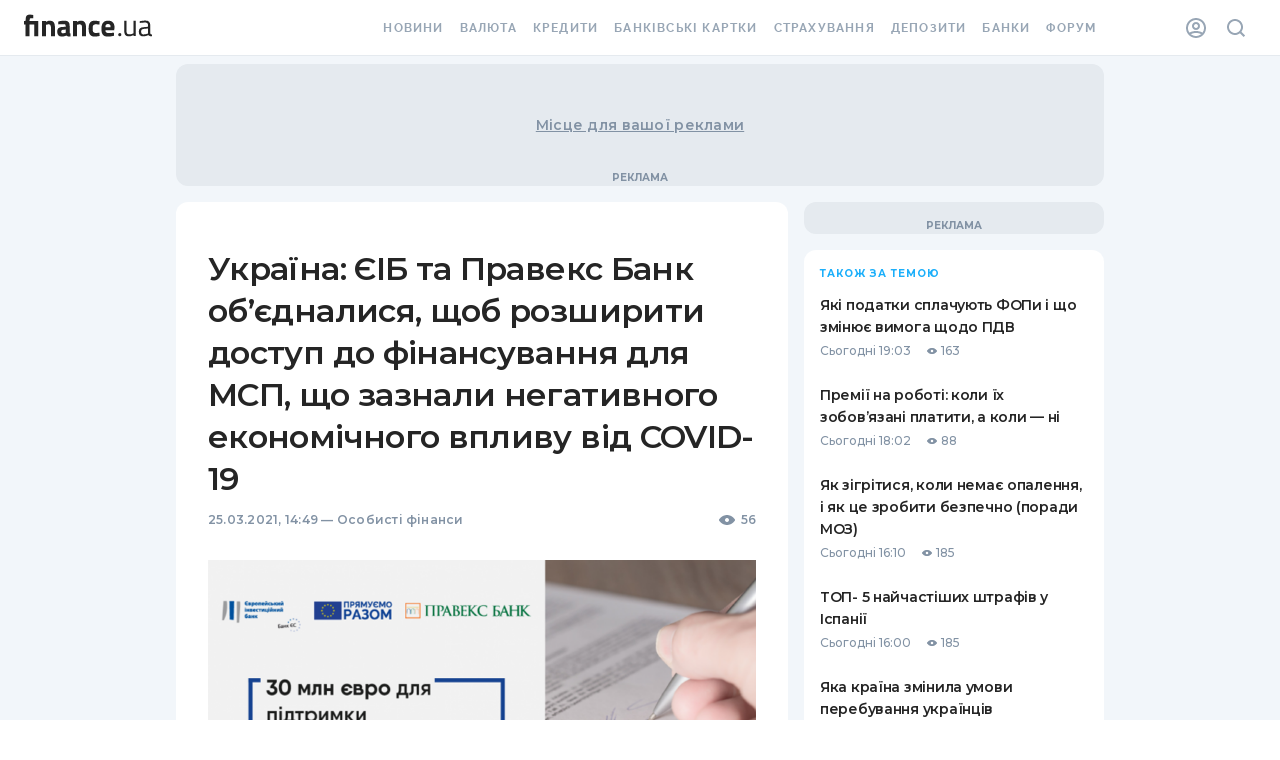

--- FILE ---
content_type: application/javascript
request_url: https://forum.finance.ua/xarticles.php?params%5Btype%5D=news&params%5Buuid%5D=&params%5BtopicId%5D=0&method=getPosts&_=1768864895780&callback=Zepto1768864894400
body_size: -222
content:
Zepto1768864894400({"code":-32605,"message":"OLD_ARTICLE"})